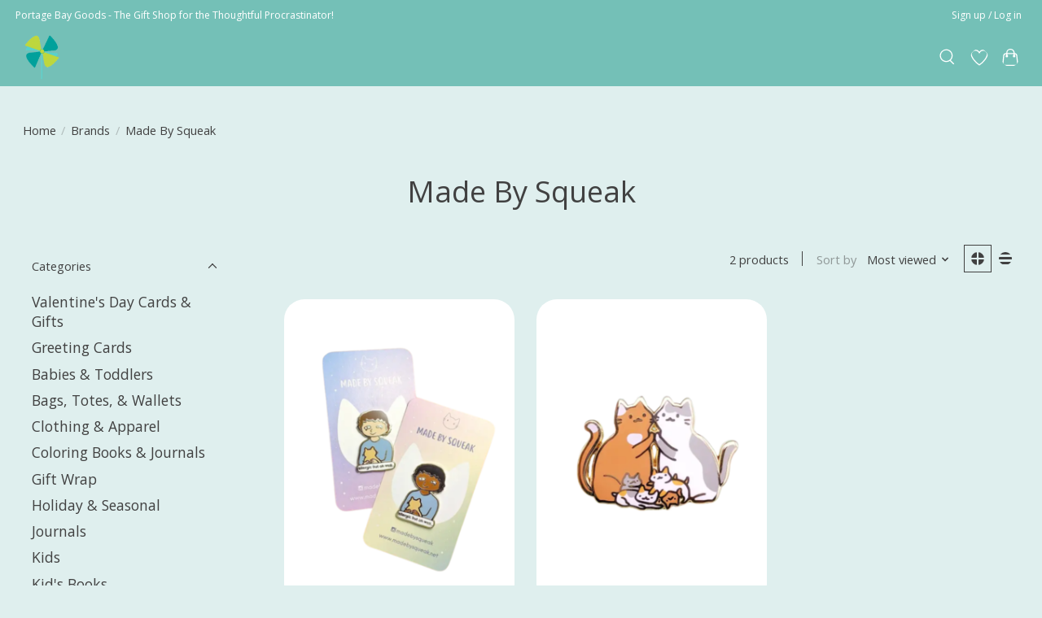

--- FILE ---
content_type: text/html;charset=utf-8
request_url: https://www.portagebaygoods.com/brands/made-by-squeak/
body_size: 13310
content:
<!DOCTYPE html>
<html lang="us">
  <head>
    <meta charset="utf-8"/>
<!-- [START] 'blocks/head.rain' -->
<!--

  (c) 2008-2026 Lightspeed Netherlands B.V.
  http://www.lightspeedhq.com
  Generated: 20-01-2026 @ 18:57:37

-->
<link rel="canonical" href="https://www.portagebaygoods.com/brands/made-by-squeak/"/>
<link rel="alternate" href="https://www.portagebaygoods.com/index.rss" type="application/rss+xml" title="New products"/>
<meta name="robots" content="noodp,noydir"/>
<meta property="og:url" content="https://www.portagebaygoods.com/brands/made-by-squeak/?source=facebook"/>
<meta property="og:site_name" content="Portage Bay Goods"/>
<meta property="og:title" content="Made By Squeak"/>
<meta property="og:description" content="The gift shop for the thoughtful procrastinator! Local cards, gifts, art and lots more. Located in the heart of the Fremont neighborhood in Seattle."/>
<!--[if lt IE 9]>
<script src="https://cdn.shoplightspeed.com/assets/html5shiv.js?2025-02-20"></script>
<![endif]-->
<!-- [END] 'blocks/head.rain' -->
    
    
    <title>Made By Squeak - Portage Bay Goods</title>
    <meta name="description" content="The gift shop for the thoughtful procrastinator! Local cards, gifts, art and lots more. Located in the heart of the Fremont neighborhood in Seattle." />
    <meta name="keywords" content="Made, By, Squeak, greeting cards,  birthday cards, graduation cards, love cards, holiday cards, cards, candles, gifts, gift, wrapping paper, gift bags, bags, jewelry, earrings, necklaces, necklace, local artist, local artists, Sarah Day, Psychedelic" />
    <meta http-equiv="X-UA-Compatible" content="IE=edge">
    <meta name="viewport" content="width=device-width, initial-scale=1">
    <meta name="apple-mobile-web-app-capable" content="yes">
    <meta name="apple-mobile-web-app-status-bar-style" content="black">
    
    <script>document.getElementsByTagName("html")[0].className += " js";</script>

    <link rel="shortcut icon" href="https://cdn.shoplightspeed.com/shops/605564/themes/18566/v/940574/assets/favicon.png?20240404223331" type="image/x-icon" />
    <link href='//fonts.googleapis.com/css?family=Open%20Sans:400,300,600&display=swap' rel='stylesheet' type='text/css'>
    <link href='//fonts.googleapis.com/css?family=Open%20Sans:400,300,600&display=swap' rel='stylesheet' type='text/css'>
    <link rel="stylesheet" href="https://cdn.shoplightspeed.com/assets/gui-2-0.css?2025-02-20" />
    <link rel="stylesheet" href="https://cdn.shoplightspeed.com/assets/gui-responsive-2-0.css?2025-02-20" />
    <link id="lightspeedframe" rel="stylesheet" href="https://cdn.shoplightspeed.com/shops/605564/themes/18566/assets/style.css?20251209041318" />
    <!-- browsers not supporting CSS variables -->
    <script>
      if(!('CSS' in window) || !CSS.supports('color', 'var(--color-var)')) {var cfStyle = document.getElementById('lightspeedframe');if(cfStyle) {var href = cfStyle.getAttribute('href');href = href.replace('style.css', 'style-fallback.css');cfStyle.setAttribute('href', href);}}
    </script>
    <link rel="stylesheet" href="https://cdn.shoplightspeed.com/shops/605564/themes/18566/assets/settings.css?20251209041318" />
    <link rel="stylesheet" href="https://cdn.shoplightspeed.com/shops/605564/themes/18566/assets/custom.css?20251209041318" />

    <script src="https://cdn.shoplightspeed.com/assets/jquery-1-9-1.js?2025-02-20"></script>
    <script src="https://cdn.shoplightspeed.com/assets/jquery-ui-1-10-1.js?2025-02-20"></script>

  </head>
  <body>
    
          <header class="main-header main-header--mobile js-main-header position-relative">
  <div class="main-header__top-section">
    <div class="main-header__nav-grid justify-between@md container max-width-lg text-xs padding-y-xxs">
      <div>Portage Bay Goods - The Gift Shop for the Thoughtful Procrastinator!</div>
      <ul class="main-header__list flex-grow flex-basis-0 justify-end@md display@md">        
                
                        <li class="main-header__item"><a href="https://www.portagebaygoods.com/account/" class="main-header__link" title="My account">Sign up / Log in</a></li>
      </ul>
    </div>
  </div>
  <div class="main-header__mobile-content container max-width-lg">
          <a href="https://www.portagebaygoods.com/" class="main-header__logo" title="Portage Bay Goods Gift Store">
        <img src="https://cdn.shoplightspeed.com/shops/605564/themes/18566/v/940578/assets/logo.png?20240404224500" alt="Portage Bay Goods Gift Store">
              </a>
        
    <div class="flex items-center">
            <a href="https://www.portagebaygoods.com/account/wishlist/" class="main-header__mobile-btn js-tab-focus">
        <svg class="icon" viewBox="0 0 24 25" fill="none"><title>Go to wishlist</title><path d="M11.3785 4.50387L12 5.42378L12.6215 4.50387C13.6598 2.96698 15.4376 1.94995 17.4545 1.94995C20.65 1.94995 23.232 4.49701 23.25 7.6084C23.2496 8.53335 22.927 9.71432 22.3056 11.056C21.689 12.3875 20.8022 13.8258 19.7333 15.249C17.6019 18.0872 14.7978 20.798 12.0932 22.4477L12 22.488L11.9068 22.4477C9.20215 20.798 6.3981 18.0872 4.26667 15.249C3.1978 13.8258 2.31101 12.3875 1.69437 11.056C1.07303 9.71436 0.750466 8.53342 0.75 7.60848C0.767924 4.49706 3.34993 1.94995 6.54545 1.94995C8.56242 1.94995 10.3402 2.96698 11.3785 4.50387Z" stroke="currentColor" stroke-width="1.5" fill="none"/></svg>
        <span class="sr-only">Wish List</span>
      </a>
            <button class="reset main-header__mobile-btn js-tab-focus" aria-controls="cartDrawer">
        <svg class="icon" viewBox="0 0 24 25" fill="none"><title>Toggle cart</title><path d="M2.90171 9.65153C3.0797 8.00106 4.47293 6.75 6.13297 6.75H17.867C19.527 6.75 20.9203 8.00105 21.0982 9.65153L22.1767 19.6515C22.3839 21.5732 20.8783 23.25 18.9454 23.25H5.05454C3.1217 23.25 1.61603 21.5732 1.82328 19.6515L2.90171 9.65153Z" stroke="currentColor" stroke-width="1.5" fill="none"/>
        <path d="M7.19995 9.6001V5.7001C7.19995 2.88345 9.4833 0.600098 12.3 0.600098C15.1166 0.600098 17.4 2.88345 17.4 5.7001V9.6001" stroke="currentColor" stroke-width="1.5" fill="none"/>
        <circle cx="7.19996" cy="10.2001" r="1.8" fill="currentColor"/>
        <ellipse cx="17.4" cy="10.2001" rx="1.8" ry="1.8" fill="currentColor"/></svg>
        <span class="sr-only">Cart</span>
              </button>

      <button class="reset anim-menu-btn js-anim-menu-btn main-header__nav-control js-tab-focus" aria-label="Toggle menu">
        <i class="anim-menu-btn__icon anim-menu-btn__icon--close" aria-hidden="true"></i>
      </button>
    </div>
  </div>

  <div class="main-header__nav" role="navigation">
    <div class="main-header__nav-grid justify-between@md container max-width-lg">
      <div class="main-header__nav-logo-wrapper flex-shrink-0">
        
                  <a href="https://www.portagebaygoods.com/" class="main-header__logo" title="Portage Bay Goods Gift Store">
            <img src="https://cdn.shoplightspeed.com/shops/605564/themes/18566/v/940578/assets/logo.png?20240404224500" alt="Portage Bay Goods Gift Store">
                      </a>
              </div>
      
      <form action="https://www.portagebaygoods.com/search/" method="get" role="search" class="padding-y-md hide@md">
        <label class="sr-only" for="searchInputMobile">Search</label>
        <input class="header-v3__nav-form-control form-control width-100%" value="" autocomplete="off" type="search" name="q" id="searchInputMobile" placeholder="Search...">
      </form>
<!--
      <ul class="main-header__list flex-grow flex-basis-0 flex-wrap justify-center@md">
        
        
                <li class="main-header__item js-main-nav__item">
          <a class="main-header__link js-main-nav__control" href="https://www.portagebaygoods.com/valentines-day-cards-gifts/">
            <span>Valentine&#039;s Day Cards &amp; Gifts</span>            <svg class="main-header__dropdown-icon icon" viewBox="0 0 16 16"><polygon fill="currentColor" points="8,11.4 2.6,6 4,4.6 8,8.6 12,4.6 13.4,6 "></polygon></svg>                        <i class="main-header__arrow-icon" aria-hidden="true">
              <svg class="icon" viewBox="0 0 16 16">
                <g class="icon__group" fill="none" stroke="currentColor" stroke-linecap="square" stroke-miterlimit="10" stroke-width="2">
                  <path d="M2 2l12 12" />
                  <path d="M14 2L2 14" />
                </g>
              </svg>
            </i>
                        
          </a>
                    <ul class="main-header__dropdown">
            <li class="main-header__dropdown-item"><a href="https://www.portagebaygoods.com/valentines-day-cards-gifts/" class="main-header__dropdown-link hide@md">All Valentine&#039;s Day Cards &amp; Gifts</a></li>
                        <li class="main-header__dropdown-item">
              <a class="main-header__dropdown-link" href="https://www.portagebaygoods.com/valentines-day-cards-gifts/valentines-day-cards/">
                Valentine&#039;s Day Cards
                                              </a>

                          </li>
                        <li class="main-header__dropdown-item">
              <a class="main-header__dropdown-link" href="https://www.portagebaygoods.com/valentines-day-cards-gifts/valentines-day-gifts/">
                Valentine&#039;s Day Gifts
                                              </a>

                          </li>
                      </ul>
                  </li>
                <li class="main-header__item js-main-nav__item">
          <a class="main-header__link js-main-nav__control" href="https://www.portagebaygoods.com/greeting-cards/">
            <span>Greeting Cards</span>            <svg class="main-header__dropdown-icon icon" viewBox="0 0 16 16"><polygon fill="currentColor" points="8,11.4 2.6,6 4,4.6 8,8.6 12,4.6 13.4,6 "></polygon></svg>                        <i class="main-header__arrow-icon" aria-hidden="true">
              <svg class="icon" viewBox="0 0 16 16">
                <g class="icon__group" fill="none" stroke="currentColor" stroke-linecap="square" stroke-miterlimit="10" stroke-width="2">
                  <path d="M2 2l12 12" />
                  <path d="M14 2L2 14" />
                </g>
              </svg>
            </i>
                        
          </a>
                    <ul class="main-header__dropdown">
            <li class="main-header__dropdown-item"><a href="https://www.portagebaygoods.com/greeting-cards/" class="main-header__dropdown-link hide@md">All Greeting Cards</a></li>
                        <li class="main-header__dropdown-item">
              <a class="main-header__dropdown-link" href="https://www.portagebaygoods.com/greeting-cards/boxed-notes/">
                Boxed Notes
                                              </a>

                          </li>
                        <li class="main-header__dropdown-item">
              <a class="main-header__dropdown-link" href="https://www.portagebaygoods.com/greeting-cards/anniversary-cards/">
                Anniversary Cards
                                              </a>

                          </li>
                        <li class="main-header__dropdown-item">
              <a class="main-header__dropdown-link" href="https://www.portagebaygoods.com/greeting-cards/bar-bat-mitzvah-cards/">
                Bar &amp; Bat Mitzvah Cards
                                              </a>

                          </li>
                        <li class="main-header__dropdown-item">
              <a class="main-header__dropdown-link" href="https://www.portagebaygoods.com/greeting-cards/birthday-cards/">
                Birthday Cards
                                              </a>

                          </li>
                        <li class="main-header__dropdown-item">
              <a class="main-header__dropdown-link" href="https://www.portagebaygoods.com/greeting-cards/congratulations-cards/">
                Congratulations Cards
                                              </a>

                          </li>
                        <li class="main-header__dropdown-item">
              <a class="main-header__dropdown-link" href="https://www.portagebaygoods.com/greeting-cards/divorce-breakup-cards/">
                Divorce &amp; Breakup Cards
                                              </a>

                          </li>
                        <li class="main-header__dropdown-item">
              <a class="main-header__dropdown-link" href="https://www.portagebaygoods.com/greeting-cards/encouragement-cards/">
                Encouragement Cards
                                              </a>

                          </li>
                        <li class="main-header__dropdown-item">
              <a class="main-header__dropdown-link" href="https://www.portagebaygoods.com/greeting-cards/get-well-soon-cards/">
                Get Well Soon Cards
                                              </a>

                          </li>
                        <li class="main-header__dropdown-item">
              <a class="main-header__dropdown-link" href="https://www.portagebaygoods.com/greeting-cards/goodbye-retirement-cards/">
                Goodbye &amp; Retirement Cards
                                              </a>

                          </li>
                        <li class="main-header__dropdown-item">
              <a class="main-header__dropdown-link" href="https://www.portagebaygoods.com/greeting-cards/graduation-cards/">
                Graduation Cards
                                              </a>

                          </li>
                        <li class="main-header__dropdown-item">
              <a class="main-header__dropdown-link" href="https://www.portagebaygoods.com/greeting-cards/halloween-cards/">
                Halloween Cards
                                              </a>

                          </li>
                        <li class="main-header__dropdown-item">
              <a class="main-header__dropdown-link" href="https://www.portagebaygoods.com/greeting-cards/local-artist-seattle-cards/">
                Local Artist &amp; Seattle Cards
                                              </a>

                          </li>
                        <li class="main-header__dropdown-item">
              <a class="main-header__dropdown-link" href="https://www.portagebaygoods.com/greeting-cards/love-friendship-cards/">
                Love &amp; Friendship Cards
                                              </a>

                          </li>
                        <li class="main-header__dropdown-item">
              <a class="main-header__dropdown-link" href="https://www.portagebaygoods.com/greeting-cards/mini-enclosure-cards/">
                Mini Enclosure Cards
                                              </a>

                          </li>
                        <li class="main-header__dropdown-item">
              <a class="main-header__dropdown-link" href="https://www.portagebaygoods.com/greeting-cards/miss-you-cards/">
                Miss You Cards
                                              </a>

                          </li>
                        <li class="main-header__dropdown-item">
              <a class="main-header__dropdown-link" href="https://www.portagebaygoods.com/greeting-cards/new-baby-cards/">
                New Baby Cards
                                              </a>

                          </li>
                        <li class="main-header__dropdown-item">
              <a class="main-header__dropdown-link" href="https://www.portagebaygoods.com/greeting-cards/new-home-cards/">
                New Home Cards
                                              </a>

                          </li>
                        <li class="main-header__dropdown-item">
              <a class="main-header__dropdown-link" href="https://www.portagebaygoods.com/greeting-cards/pride-cards/">
                Pride Cards
                                              </a>

                          </li>
                        <li class="main-header__dropdown-item">
              <a class="main-header__dropdown-link" href="https://www.portagebaygoods.com/greeting-cards/sympathy-cards/">
                Sympathy Cards
                                              </a>

                          </li>
                        <li class="main-header__dropdown-item">
              <a class="main-header__dropdown-link" href="https://www.portagebaygoods.com/greeting-cards/teacher-appreciation-cards/">
                Teacher Appreciation Cards
                                              </a>

                          </li>
                        <li class="main-header__dropdown-item">
              <a class="main-header__dropdown-link" href="https://www.portagebaygoods.com/greeting-cards/thank-you-cards/">
                Thank You Cards
                                              </a>

                          </li>
                        <li class="main-header__dropdown-item">
              <a class="main-header__dropdown-link" href="https://www.portagebaygoods.com/greeting-cards/wedding-engagement-cards/">
                Wedding &amp; Engagement Cards
                                              </a>

                          </li>
                      </ul>
                  </li>
                <li class="main-header__item js-main-nav__item">
          <a class="main-header__link js-main-nav__control" href="https://www.portagebaygoods.com/babies-toddlers/">
            <span>Babies &amp; Toddlers</span>            <svg class="main-header__dropdown-icon icon" viewBox="0 0 16 16"><polygon fill="currentColor" points="8,11.4 2.6,6 4,4.6 8,8.6 12,4.6 13.4,6 "></polygon></svg>                        <i class="main-header__arrow-icon" aria-hidden="true">
              <svg class="icon" viewBox="0 0 16 16">
                <g class="icon__group" fill="none" stroke="currentColor" stroke-linecap="square" stroke-miterlimit="10" stroke-width="2">
                  <path d="M2 2l12 12" />
                  <path d="M14 2L2 14" />
                </g>
              </svg>
            </i>
                        
          </a>
                    <ul class="main-header__dropdown">
            <li class="main-header__dropdown-item"><a href="https://www.portagebaygoods.com/babies-toddlers/" class="main-header__dropdown-link hide@md">All Babies &amp; Toddlers</a></li>
                        <li class="main-header__dropdown-item">
              <a class="main-header__dropdown-link" href="https://www.portagebaygoods.com/babies-toddlers/baby-socks/">
                Baby Socks
                                              </a>

                          </li>
                        <li class="main-header__dropdown-item">
              <a class="main-header__dropdown-link" href="https://www.portagebaygoods.com/babies-toddlers/onesies/">
                Onesies
                                              </a>

                          </li>
                        <li class="main-header__dropdown-item">
              <a class="main-header__dropdown-link" href="https://www.portagebaygoods.com/babies-toddlers/teethers-and-stuffies/">
                Teethers and Stuffies
                                              </a>

                          </li>
                        <li class="main-header__dropdown-item">
              <a class="main-header__dropdown-link" href="https://www.portagebaygoods.com/babies-toddlers/eating-time/">
                Eating Time
                                              </a>

                          </li>
                        <li class="main-header__dropdown-item">
              <a class="main-header__dropdown-link" href="https://www.portagebaygoods.com/babies-toddlers/bath-time/">
                Bath Time
                                              </a>

                          </li>
                        <li class="main-header__dropdown-item">
              <a class="main-header__dropdown-link" href="https://www.portagebaygoods.com/babies-toddlers/rattles-and-shakers/">
                Rattles and Shakers
                                              </a>

                          </li>
                      </ul>
                  </li>
                <li class="main-header__item js-main-nav__item">
          <a class="main-header__link js-main-nav__control" href="https://www.portagebaygoods.com/bags-totes-wallets/">
            <span>Bags, Totes, &amp; Wallets</span>            <svg class="main-header__dropdown-icon icon" viewBox="0 0 16 16"><polygon fill="currentColor" points="8,11.4 2.6,6 4,4.6 8,8.6 12,4.6 13.4,6 "></polygon></svg>                        <i class="main-header__arrow-icon" aria-hidden="true">
              <svg class="icon" viewBox="0 0 16 16">
                <g class="icon__group" fill="none" stroke="currentColor" stroke-linecap="square" stroke-miterlimit="10" stroke-width="2">
                  <path d="M2 2l12 12" />
                  <path d="M14 2L2 14" />
                </g>
              </svg>
            </i>
                        
          </a>
                    <ul class="main-header__dropdown">
            <li class="main-header__dropdown-item"><a href="https://www.portagebaygoods.com/bags-totes-wallets/" class="main-header__dropdown-link hide@md">All Bags, Totes, &amp; Wallets</a></li>
                        <li class="main-header__dropdown-item">
              <a class="main-header__dropdown-link" href="https://www.portagebaygoods.com/bags-totes-wallets/tote-bags/">
                Tote Bags
                                              </a>

                          </li>
                        <li class="main-header__dropdown-item">
              <a class="main-header__dropdown-link" href="https://www.portagebaygoods.com/bags-totes-wallets/coin-purses/">
                Coin Purses
                                              </a>

                          </li>
                      </ul>
                  </li>
                <li class="main-header__item js-main-nav__item">
          <a class="main-header__link js-main-nav__control" href="https://www.portagebaygoods.com/clothing-apparel/">
            <span>Clothing &amp; Apparel</span>            <svg class="main-header__dropdown-icon icon" viewBox="0 0 16 16"><polygon fill="currentColor" points="8,11.4 2.6,6 4,4.6 8,8.6 12,4.6 13.4,6 "></polygon></svg>                        <i class="main-header__arrow-icon" aria-hidden="true">
              <svg class="icon" viewBox="0 0 16 16">
                <g class="icon__group" fill="none" stroke="currentColor" stroke-linecap="square" stroke-miterlimit="10" stroke-width="2">
                  <path d="M2 2l12 12" />
                  <path d="M14 2L2 14" />
                </g>
              </svg>
            </i>
                        
          </a>
                    <ul class="main-header__dropdown">
            <li class="main-header__dropdown-item"><a href="https://www.portagebaygoods.com/clothing-apparel/" class="main-header__dropdown-link hide@md">All Clothing &amp; Apparel</a></li>
                        <li class="main-header__dropdown-item">
              <a class="main-header__dropdown-link" href="https://www.portagebaygoods.com/clothing-apparel/adult-tees/">
                Adult Tees
                                              </a>

                          </li>
                        <li class="main-header__dropdown-item">
              <a class="main-header__dropdown-link" href="https://www.portagebaygoods.com/clothing-apparel/hats/">
                Hats
                                              </a>

                          </li>
                        <li class="main-header__dropdown-item">
              <a class="main-header__dropdown-link" href="https://www.portagebaygoods.com/clothing-apparel/kids-tees/">
                Kid&#039;s Tees
                                              </a>

                          </li>
                        <li class="main-header__dropdown-item">
              <a class="main-header__dropdown-link" href="https://www.portagebaygoods.com/clothing-apparel/scarves-gloves/">
                Scarves &amp; Gloves
                                              </a>

                          </li>
                        <li class="main-header__dropdown-item">
              <a class="main-header__dropdown-link" href="https://www.portagebaygoods.com/clothing-apparel/womens-socks/">
                Women&#039;s Socks
                                              </a>

                          </li>
                        <li class="main-header__dropdown-item">
              <a class="main-header__dropdown-link" href="https://www.portagebaygoods.com/clothing-apparel/mens-socks/">
                Men&#039;s Socks
                                              </a>

                          </li>
                      </ul>
                  </li>
                <li class="main-header__item js-main-nav__item">
          <a class="main-header__link js-main-nav__control" href="https://www.portagebaygoods.com/coloring-books-journals/">
            <span>Coloring Books &amp; Journals</span>            <svg class="main-header__dropdown-icon icon" viewBox="0 0 16 16"><polygon fill="currentColor" points="8,11.4 2.6,6 4,4.6 8,8.6 12,4.6 13.4,6 "></polygon></svg>                        <i class="main-header__arrow-icon" aria-hidden="true">
              <svg class="icon" viewBox="0 0 16 16">
                <g class="icon__group" fill="none" stroke="currentColor" stroke-linecap="square" stroke-miterlimit="10" stroke-width="2">
                  <path d="M2 2l12 12" />
                  <path d="M14 2L2 14" />
                </g>
              </svg>
            </i>
                        
          </a>
                    <ul class="main-header__dropdown">
            <li class="main-header__dropdown-item"><a href="https://www.portagebaygoods.com/coloring-books-journals/" class="main-header__dropdown-link hide@md">All Coloring Books &amp; Journals</a></li>
                        <li class="main-header__dropdown-item">
              <a class="main-header__dropdown-link" href="https://www.portagebaygoods.com/coloring-books-journals/adult-coloring-books/">
                Adult Coloring Books
                                              </a>

                          </li>
                        <li class="main-header__dropdown-item">
              <a class="main-header__dropdown-link" href="https://www.portagebaygoods.com/coloring-books-journals/journals/">
                Journals
                                              </a>

                          </li>
                        <li class="main-header__dropdown-item">
              <a class="main-header__dropdown-link" href="https://www.portagebaygoods.com/coloring-books-journals/guided-journals/">
                Guided Journals
                                              </a>

                          </li>
                      </ul>
                  </li>
                <li class="main-header__item js-main-nav__item">
          <a class="main-header__link js-main-nav__control" href="https://www.portagebaygoods.com/gift-wrap/">
            <span>Gift Wrap</span>            <svg class="main-header__dropdown-icon icon" viewBox="0 0 16 16"><polygon fill="currentColor" points="8,11.4 2.6,6 4,4.6 8,8.6 12,4.6 13.4,6 "></polygon></svg>                        <i class="main-header__arrow-icon" aria-hidden="true">
              <svg class="icon" viewBox="0 0 16 16">
                <g class="icon__group" fill="none" stroke="currentColor" stroke-linecap="square" stroke-miterlimit="10" stroke-width="2">
                  <path d="M2 2l12 12" />
                  <path d="M14 2L2 14" />
                </g>
              </svg>
            </i>
                        
          </a>
                    <ul class="main-header__dropdown">
            <li class="main-header__dropdown-item"><a href="https://www.portagebaygoods.com/gift-wrap/" class="main-header__dropdown-link hide@md">All Gift Wrap</a></li>
                        <li class="main-header__dropdown-item">
              <a class="main-header__dropdown-link" href="https://www.portagebaygoods.com/gift-wrap/gift-bags/">
                Gift Bags
                                              </a>

                          </li>
                        <li class="main-header__dropdown-item">
              <a class="main-header__dropdown-link" href="https://www.portagebaygoods.com/gift-wrap/tissue-paper-labels-ribbon/">
                Tissue Paper, Labels, &amp; Ribbon
                                              </a>

                          </li>
                      </ul>
                  </li>
                <li class="main-header__item js-main-nav__item">
          <a class="main-header__link js-main-nav__control" href="https://www.portagebaygoods.com/holiday-seasonal/">
            <span>Holiday &amp; Seasonal</span>            <svg class="main-header__dropdown-icon icon" viewBox="0 0 16 16"><polygon fill="currentColor" points="8,11.4 2.6,6 4,4.6 8,8.6 12,4.6 13.4,6 "></polygon></svg>                        <i class="main-header__arrow-icon" aria-hidden="true">
              <svg class="icon" viewBox="0 0 16 16">
                <g class="icon__group" fill="none" stroke="currentColor" stroke-linecap="square" stroke-miterlimit="10" stroke-width="2">
                  <path d="M2 2l12 12" />
                  <path d="M14 2L2 14" />
                </g>
              </svg>
            </i>
                        
          </a>
                    <ul class="main-header__dropdown">
            <li class="main-header__dropdown-item"><a href="https://www.portagebaygoods.com/holiday-seasonal/" class="main-header__dropdown-link hide@md">All Holiday &amp; Seasonal</a></li>
                        <li class="main-header__dropdown-item">
              <a class="main-header__dropdown-link" href="https://www.portagebaygoods.com/holiday-seasonal/boxed-holiday-cards/">
                Boxed Holiday Cards
                                              </a>

                          </li>
                        <li class="main-header__dropdown-item">
              <a class="main-header__dropdown-link" href="https://www.portagebaygoods.com/holiday-seasonal/christmas-seasons-greetings-cards/">
                Christmas &amp; Season&#039;s Greetings Cards
                                              </a>

                          </li>
                        <li class="main-header__dropdown-item">
              <a class="main-header__dropdown-link" href="https://www.portagebaygoods.com/holiday-seasonal/hanukkah-cards/">
                Hanukkah Cards
                                              </a>

                          </li>
                        <li class="main-header__dropdown-item">
              <a class="main-header__dropdown-link" href="https://www.portagebaygoods.com/holiday-seasonal/holiday-ornaments-home-goods-and-gifts/">
                Holiday Ornaments, Home Goods, and Gifts
                                              </a>

                          </li>
                        <li class="main-header__dropdown-item">
              <a class="main-header__dropdown-link" href="https://www.portagebaygoods.com/holiday-seasonal/holiday-gift-wrap/">
                Holiday Gift Wrap
                                              </a>

                          </li>
                        <li class="main-header__dropdown-item">
              <a class="main-header__dropdown-link" href="https://www.portagebaygoods.com/holiday-seasonal/holiday-kids-books/">
                Holiday Kids Books
                                              </a>

                          </li>
                        <li class="main-header__dropdown-item">
              <a class="main-header__dropdown-link" href="https://www.portagebaygoods.com/holiday-seasonal/thanksgiving-cards/">
                Thanksgiving Cards
                                              </a>

                          </li>
                        <li class="main-header__dropdown-item">
              <a class="main-header__dropdown-link" href="https://www.portagebaygoods.com/holiday-seasonal/new-years-cards/">
                New Years Cards
                                              </a>

                          </li>
                        <li class="main-header__dropdown-item">
              <a class="main-header__dropdown-link" href="https://www.portagebaygoods.com/holiday-seasonal/stocking-stuffers/">
                Stocking Stuffers
                                              </a>

                          </li>
                      </ul>
                  </li>
                <li class="main-header__item">
          <a class="main-header__link" href="https://www.portagebaygoods.com/journals/">
            Journals                                    
          </a>
                  </li>
                <li class="main-header__item js-main-nav__item">
          <a class="main-header__link js-main-nav__control" href="https://www.portagebaygoods.com/kids/">
            <span>Kids</span>            <svg class="main-header__dropdown-icon icon" viewBox="0 0 16 16"><polygon fill="currentColor" points="8,11.4 2.6,6 4,4.6 8,8.6 12,4.6 13.4,6 "></polygon></svg>                        <i class="main-header__arrow-icon" aria-hidden="true">
              <svg class="icon" viewBox="0 0 16 16">
                <g class="icon__group" fill="none" stroke="currentColor" stroke-linecap="square" stroke-miterlimit="10" stroke-width="2">
                  <path d="M2 2l12 12" />
                  <path d="M14 2L2 14" />
                </g>
              </svg>
            </i>
                        
          </a>
                    <ul class="main-header__dropdown">
            <li class="main-header__dropdown-item"><a href="https://www.portagebaygoods.com/kids/" class="main-header__dropdown-link hide@md">All Kids</a></li>
                        <li class="main-header__dropdown-item">
              <a class="main-header__dropdown-link" href="https://www.portagebaygoods.com/kids/arts-crafts/">
                Arts &amp; Crafts
                                              </a>

                          </li>
                        <li class="main-header__dropdown-item">
              <a class="main-header__dropdown-link" href="https://www.portagebaygoods.com/kids/kids-games/">
                Kid&#039;s Games
                                              </a>

                          </li>
                        <li class="main-header__dropdown-item">
              <a class="main-header__dropdown-link" href="https://www.portagebaygoods.com/kids/kids-tees-apparel/">
                Kid&#039;s Tees &amp; Apparel
                                              </a>

                          </li>
                        <li class="main-header__dropdown-item">
              <a class="main-header__dropdown-link" href="https://www.portagebaygoods.com/kids/plus-plus-tubes/">
                Plus Plus Tubes
                                              </a>

                          </li>
                        <li class="main-header__dropdown-item">
              <a class="main-header__dropdown-link" href="https://www.portagebaygoods.com/kids/toys-stuffed-animals/">
                Toys &amp; Stuffed Animals
                                              </a>

                          </li>
                        <li class="main-header__dropdown-item">
              <a class="main-header__dropdown-link" href="https://www.portagebaygoods.com/kids/kid-dough/">
                Kid Dough
                                              </a>

                          </li>
                        <li class="main-header__dropdown-item">
              <a class="main-header__dropdown-link" href="https://www.portagebaygoods.com/kids/temporary-tattoos/">
                Temporary Tattoos
                                              </a>

                          </li>
                      </ul>
                  </li>
                <li class="main-header__item">
          <a class="main-header__link" href="https://www.portagebaygoods.com/kids-books/">
            Kid&#039;s Books                                    
          </a>
                  </li>
                <li class="main-header__item js-main-nav__item">
          <a class="main-header__link js-main-nav__control" href="https://www.portagebaygoods.com/kitchen-home-goods/">
            <span>Kitchen &amp; Home Goods</span>            <svg class="main-header__dropdown-icon icon" viewBox="0 0 16 16"><polygon fill="currentColor" points="8,11.4 2.6,6 4,4.6 8,8.6 12,4.6 13.4,6 "></polygon></svg>                        <i class="main-header__arrow-icon" aria-hidden="true">
              <svg class="icon" viewBox="0 0 16 16">
                <g class="icon__group" fill="none" stroke="currentColor" stroke-linecap="square" stroke-miterlimit="10" stroke-width="2">
                  <path d="M2 2l12 12" />
                  <path d="M14 2L2 14" />
                </g>
              </svg>
            </i>
                        
          </a>
                    <ul class="main-header__dropdown">
            <li class="main-header__dropdown-item"><a href="https://www.portagebaygoods.com/kitchen-home-goods/" class="main-header__dropdown-link hide@md">All Kitchen &amp; Home Goods</a></li>
                        <li class="main-header__dropdown-item js-main-nav__item position-relative">
              <a class="main-header__dropdown-link js-main-nav__control flex justify-between " href="https://www.portagebaygoods.com/kitchen-home-goods/bar-kitchen/">
                Bar &amp; Kitchen
                <svg class="dropdown__desktop-icon icon" aria-hidden="true" viewBox="0 0 12 12"><polyline stroke-width="1" stroke="currentColor" fill="none" stroke-linecap="round" stroke-linejoin="round" points="3.5 0.5 9.5 6 3.5 11.5"></polyline></svg>                                <i class="main-header__arrow-icon" aria-hidden="true">
                  <svg class="icon" viewBox="0 0 16 16">
                    <g class="icon__group" fill="none" stroke="currentColor" stroke-linecap="square" stroke-miterlimit="10" stroke-width="2">
                      <path d="M2 2l12 12" />
                      <path d="M14 2L2 14" />
                    </g>
                  </svg>
                </i>
                              </a>

                            <ul class="main-header__dropdown">
                <li><a href="https://www.portagebaygoods.com/kitchen-home-goods/bar-kitchen/" class="main-header__dropdown-link hide@md">All Bar &amp; Kitchen</a></li>
                                <li><a class="main-header__dropdown-link" href="https://www.portagebaygoods.com/kitchen-home-goods/bar-kitchen/oven-mitts/">Oven Mitts</a></li>
                                <li><a class="main-header__dropdown-link" href="https://www.portagebaygoods.com/kitchen-home-goods/bar-kitchen/kitchen-towels/">Kitchen Towels</a></li>
                              </ul>
                          </li>
                        <li class="main-header__dropdown-item">
              <a class="main-header__dropdown-link" href="https://www.portagebaygoods.com/kitchen-home-goods/candles/">
                Candles
                                              </a>

                          </li>
                        <li class="main-header__dropdown-item">
              <a class="main-header__dropdown-link" href="https://www.portagebaygoods.com/kitchen-home-goods/home-goods/">
                Home Goods
                                              </a>

                          </li>
                      </ul>
                  </li>
                <li class="main-header__item js-main-nav__item">
          <a class="main-header__link js-main-nav__control" href="https://www.portagebaygoods.com/magnets-stickers-patches/">
            <span>Magnets, Stickers &amp; Patches</span>            <svg class="main-header__dropdown-icon icon" viewBox="0 0 16 16"><polygon fill="currentColor" points="8,11.4 2.6,6 4,4.6 8,8.6 12,4.6 13.4,6 "></polygon></svg>                        <i class="main-header__arrow-icon" aria-hidden="true">
              <svg class="icon" viewBox="0 0 16 16">
                <g class="icon__group" fill="none" stroke="currentColor" stroke-linecap="square" stroke-miterlimit="10" stroke-width="2">
                  <path d="M2 2l12 12" />
                  <path d="M14 2L2 14" />
                </g>
              </svg>
            </i>
                        
          </a>
                    <ul class="main-header__dropdown">
            <li class="main-header__dropdown-item"><a href="https://www.portagebaygoods.com/magnets-stickers-patches/" class="main-header__dropdown-link hide@md">All Magnets, Stickers &amp; Patches</a></li>
                        <li class="main-header__dropdown-item">
              <a class="main-header__dropdown-link" href="https://www.portagebaygoods.com/magnets-stickers-patches/magnets/">
                Magnets
                                              </a>

                          </li>
                        <li class="main-header__dropdown-item">
              <a class="main-header__dropdown-link" href="https://www.portagebaygoods.com/magnets-stickers-patches/patches/">
                Patches
                                              </a>

                          </li>
                        <li class="main-header__dropdown-item">
              <a class="main-header__dropdown-link" href="https://www.portagebaygoods.com/magnets-stickers-patches/stickers/">
                Stickers
                                              </a>

                          </li>
                        <li class="main-header__dropdown-item">
              <a class="main-header__dropdown-link" href="https://www.portagebaygoods.com/magnets-stickers-patches/sticker-sheets-packs/">
                Sticker Sheets &amp; Packs
                                              </a>

                          </li>
                      </ul>
                  </li>
                <li class="main-header__item">
          <a class="main-header__link" href="https://www.portagebaygoods.com/not-kids-books/">
            Not Kid&#039;s Books                                    
          </a>
                  </li>
                <li class="main-header__item js-main-nav__item">
          <a class="main-header__link js-main-nav__control" href="https://www.portagebaygoods.com/novelty/">
            <span>Novelty</span>            <svg class="main-header__dropdown-icon icon" viewBox="0 0 16 16"><polygon fill="currentColor" points="8,11.4 2.6,6 4,4.6 8,8.6 12,4.6 13.4,6 "></polygon></svg>                        <i class="main-header__arrow-icon" aria-hidden="true">
              <svg class="icon" viewBox="0 0 16 16">
                <g class="icon__group" fill="none" stroke="currentColor" stroke-linecap="square" stroke-miterlimit="10" stroke-width="2">
                  <path d="M2 2l12 12" />
                  <path d="M14 2L2 14" />
                </g>
              </svg>
            </i>
                        
          </a>
                    <ul class="main-header__dropdown">
            <li class="main-header__dropdown-item"><a href="https://www.portagebaygoods.com/novelty/" class="main-header__dropdown-link hide@md">All Novelty</a></li>
                        <li class="main-header__dropdown-item">
              <a class="main-header__dropdown-link" href="https://www.portagebaygoods.com/novelty/air-fresheners/">
                Air Fresheners
                                              </a>

                          </li>
                        <li class="main-header__dropdown-item">
              <a class="main-header__dropdown-link" href="https://www.portagebaygoods.com/novelty/rp-minis/">
                RP Mini&#039;s
                                              </a>

                          </li>
                        <li class="main-header__dropdown-item">
              <a class="main-header__dropdown-link" href="https://www.portagebaygoods.com/novelty/fake-ids/">
                Fake IDs
                                              </a>

                          </li>
                      </ul>
                  </li>
                <li class="main-header__item">
          <a class="main-header__link" href="https://www.portagebaygoods.com/party/">
            Party                                    
          </a>
                  </li>
                <li class="main-header__item js-main-nav__item">
          <a class="main-header__link js-main-nav__control" href="https://www.portagebaygoods.com/personal-care/">
            <span>Personal Care</span>            <svg class="main-header__dropdown-icon icon" viewBox="0 0 16 16"><polygon fill="currentColor" points="8,11.4 2.6,6 4,4.6 8,8.6 12,4.6 13.4,6 "></polygon></svg>                        <i class="main-header__arrow-icon" aria-hidden="true">
              <svg class="icon" viewBox="0 0 16 16">
                <g class="icon__group" fill="none" stroke="currentColor" stroke-linecap="square" stroke-miterlimit="10" stroke-width="2">
                  <path d="M2 2l12 12" />
                  <path d="M14 2L2 14" />
                </g>
              </svg>
            </i>
                        
          </a>
                    <ul class="main-header__dropdown">
            <li class="main-header__dropdown-item"><a href="https://www.portagebaygoods.com/personal-care/" class="main-header__dropdown-link hide@md">All Personal Care</a></li>
                        <li class="main-header__dropdown-item">
              <a class="main-header__dropdown-link" href="https://www.portagebaygoods.com/personal-care/lip-balm/">
                Lip Balm
                                              </a>

                          </li>
                        <li class="main-header__dropdown-item">
              <a class="main-header__dropdown-link" href="https://www.portagebaygoods.com/personal-care/shower-steamers/">
                Shower Steamers
                                              </a>

                          </li>
                      </ul>
                  </li>
                <li class="main-header__item">
          <a class="main-header__link" href="https://www.portagebaygoods.com/pets/">
            Pets                                    
          </a>
                  </li>
                <li class="main-header__item js-main-nav__item">
          <a class="main-header__link js-main-nav__control" href="https://www.portagebaygoods.com/pickleball/">
            <span>Pickleball</span>            <svg class="main-header__dropdown-icon icon" viewBox="0 0 16 16"><polygon fill="currentColor" points="8,11.4 2.6,6 4,4.6 8,8.6 12,4.6 13.4,6 "></polygon></svg>                        <i class="main-header__arrow-icon" aria-hidden="true">
              <svg class="icon" viewBox="0 0 16 16">
                <g class="icon__group" fill="none" stroke="currentColor" stroke-linecap="square" stroke-miterlimit="10" stroke-width="2">
                  <path d="M2 2l12 12" />
                  <path d="M14 2L2 14" />
                </g>
              </svg>
            </i>
                        
          </a>
                    <ul class="main-header__dropdown">
            <li class="main-header__dropdown-item"><a href="https://www.portagebaygoods.com/pickleball/" class="main-header__dropdown-link hide@md">All Pickleball</a></li>
                        <li class="main-header__dropdown-item">
              <a class="main-header__dropdown-link" href="https://www.portagebaygoods.com/pickleball/pickleball-cards/">
                Pickleball Cards
                                              </a>

                          </li>
                        <li class="main-header__dropdown-item">
              <a class="main-header__dropdown-link" href="https://www.portagebaygoods.com/pickleball/pickleball-gifts/">
                Pickleball Gifts
                                              </a>

                          </li>
                      </ul>
                  </li>
                <li class="main-header__item js-main-nav__item">
          <a class="main-header__link js-main-nav__control" href="https://www.portagebaygoods.com/pins-jewelry-accessories/">
            <span>Pins, Jewelry &amp; Accessories</span>            <svg class="main-header__dropdown-icon icon" viewBox="0 0 16 16"><polygon fill="currentColor" points="8,11.4 2.6,6 4,4.6 8,8.6 12,4.6 13.4,6 "></polygon></svg>                        <i class="main-header__arrow-icon" aria-hidden="true">
              <svg class="icon" viewBox="0 0 16 16">
                <g class="icon__group" fill="none" stroke="currentColor" stroke-linecap="square" stroke-miterlimit="10" stroke-width="2">
                  <path d="M2 2l12 12" />
                  <path d="M14 2L2 14" />
                </g>
              </svg>
            </i>
                        
          </a>
                    <ul class="main-header__dropdown">
            <li class="main-header__dropdown-item"><a href="https://www.portagebaygoods.com/pins-jewelry-accessories/" class="main-header__dropdown-link hide@md">All Pins, Jewelry &amp; Accessories</a></li>
                        <li class="main-header__dropdown-item">
              <a class="main-header__dropdown-link" href="https://www.portagebaygoods.com/pins-jewelry-accessories/pins/">
                Pins
                                              </a>

                          </li>
                        <li class="main-header__dropdown-item">
              <a class="main-header__dropdown-link" href="https://www.portagebaygoods.com/pins-jewelry-accessories/jewelry/">
                Jewelry
                                              </a>

                          </li>
                        <li class="main-header__dropdown-item">
              <a class="main-header__dropdown-link" href="https://www.portagebaygoods.com/pins-jewelry-accessories/accessories/">
                Accessories
                                              </a>

                          </li>
                        <li class="main-header__dropdown-item">
              <a class="main-header__dropdown-link" href="https://www.portagebaygoods.com/pins-jewelry-accessories/hair-claw-clips/">
                Hair &amp; Claw Clips
                                              </a>

                          </li>
                        <li class="main-header__dropdown-item">
              <a class="main-header__dropdown-link" href="https://www.portagebaygoods.com/pins-jewelry-accessories/keychains/">
                Keychains
                                              </a>

                          </li>
                        <li class="main-header__dropdown-item">
              <a class="main-header__dropdown-link" href="https://www.portagebaygoods.com/pins-jewelry-accessories/patches/">
                Patches
                                              </a>

                          </li>
                      </ul>
                  </li>
                <li class="main-header__item js-main-nav__item">
          <a class="main-header__link js-main-nav__control" href="https://www.portagebaygoods.com/pride/">
            <span>Pride</span>            <svg class="main-header__dropdown-icon icon" viewBox="0 0 16 16"><polygon fill="currentColor" points="8,11.4 2.6,6 4,4.6 8,8.6 12,4.6 13.4,6 "></polygon></svg>                        <i class="main-header__arrow-icon" aria-hidden="true">
              <svg class="icon" viewBox="0 0 16 16">
                <g class="icon__group" fill="none" stroke="currentColor" stroke-linecap="square" stroke-miterlimit="10" stroke-width="2">
                  <path d="M2 2l12 12" />
                  <path d="M14 2L2 14" />
                </g>
              </svg>
            </i>
                        
          </a>
                    <ul class="main-header__dropdown">
            <li class="main-header__dropdown-item"><a href="https://www.portagebaygoods.com/pride/" class="main-header__dropdown-link hide@md">All Pride</a></li>
                        <li class="main-header__dropdown-item">
              <a class="main-header__dropdown-link" href="https://www.portagebaygoods.com/pride/pride-cards/">
                Pride Cards
                                              </a>

                          </li>
                        <li class="main-header__dropdown-item">
              <a class="main-header__dropdown-link" href="https://www.portagebaygoods.com/pride/pride-gifts/">
                Pride Gifts
                                              </a>

                          </li>
                      </ul>
                  </li>
                <li class="main-header__item js-main-nav__item">
          <a class="main-header__link js-main-nav__control" href="https://www.portagebaygoods.com/puzzles-games/">
            <span>Puzzles &amp; Games</span>            <svg class="main-header__dropdown-icon icon" viewBox="0 0 16 16"><polygon fill="currentColor" points="8,11.4 2.6,6 4,4.6 8,8.6 12,4.6 13.4,6 "></polygon></svg>                        <i class="main-header__arrow-icon" aria-hidden="true">
              <svg class="icon" viewBox="0 0 16 16">
                <g class="icon__group" fill="none" stroke="currentColor" stroke-linecap="square" stroke-miterlimit="10" stroke-width="2">
                  <path d="M2 2l12 12" />
                  <path d="M14 2L2 14" />
                </g>
              </svg>
            </i>
                        
          </a>
                    <ul class="main-header__dropdown">
            <li class="main-header__dropdown-item"><a href="https://www.portagebaygoods.com/puzzles-games/" class="main-header__dropdown-link hide@md">All Puzzles &amp; Games</a></li>
                        <li class="main-header__dropdown-item">
              <a class="main-header__dropdown-link" href="https://www.portagebaygoods.com/puzzles-games/games/">
                Games
                                              </a>

                          </li>
                        <li class="main-header__dropdown-item">
              <a class="main-header__dropdown-link" href="https://www.portagebaygoods.com/puzzles-games/puzzles/">
                Puzzles
                                              </a>

                          </li>
                        <li class="main-header__dropdown-item">
              <a class="main-header__dropdown-link" href="https://www.portagebaygoods.com/puzzles-games/tarot-cards/">
                Tarot Cards
                                              </a>

                          </li>
                      </ul>
                  </li>
                <li class="main-header__item js-main-nav__item">
          <a class="main-header__link js-main-nav__control" href="https://www.portagebaygoods.com/seattle-local/">
            <span>Seattle &amp; Local</span>            <svg class="main-header__dropdown-icon icon" viewBox="0 0 16 16"><polygon fill="currentColor" points="8,11.4 2.6,6 4,4.6 8,8.6 12,4.6 13.4,6 "></polygon></svg>                        <i class="main-header__arrow-icon" aria-hidden="true">
              <svg class="icon" viewBox="0 0 16 16">
                <g class="icon__group" fill="none" stroke="currentColor" stroke-linecap="square" stroke-miterlimit="10" stroke-width="2">
                  <path d="M2 2l12 12" />
                  <path d="M14 2L2 14" />
                </g>
              </svg>
            </i>
                        
          </a>
                    <ul class="main-header__dropdown">
            <li class="main-header__dropdown-item"><a href="https://www.portagebaygoods.com/seattle-local/" class="main-header__dropdown-link hide@md">All Seattle &amp; Local</a></li>
                        <li class="main-header__dropdown-item">
              <a class="main-header__dropdown-link" href="https://www.portagebaygoods.com/seattle-local/local-artwork/">
                Local Artwork
                                              </a>

                          </li>
                        <li class="main-header__dropdown-item">
              <a class="main-header__dropdown-link" href="https://www.portagebaygoods.com/seattle-local/seattle-home-goods-gifts/">
                Seattle Home Goods &amp; Gifts
                                              </a>

                          </li>
                        <li class="main-header__dropdown-item">
              <a class="main-header__dropdown-link" href="https://www.portagebaygoods.com/seattle-local/seattle-postcards/">
                Seattle Postcards
                                              </a>

                          </li>
                        <li class="main-header__dropdown-item">
              <a class="main-header__dropdown-link" href="https://www.portagebaygoods.com/seattle-local/seattle-stickers-pins-patches/">
                Seattle Stickers, Pins &amp; Patches
                                              </a>

                          </li>
                      </ul>
                  </li>
                <li class="main-header__item">
          <a class="main-header__link" href="https://www.portagebaygoods.com/smiskis/">
            Smiskis                                    
          </a>
                  </li>
                <li class="main-header__item js-main-nav__item">
          <a class="main-header__link js-main-nav__control" href="https://www.portagebaygoods.com/stationery-office-supplies/">
            <span>Stationery &amp; Office Supplies</span>            <svg class="main-header__dropdown-icon icon" viewBox="0 0 16 16"><polygon fill="currentColor" points="8,11.4 2.6,6 4,4.6 8,8.6 12,4.6 13.4,6 "></polygon></svg>                        <i class="main-header__arrow-icon" aria-hidden="true">
              <svg class="icon" viewBox="0 0 16 16">
                <g class="icon__group" fill="none" stroke="currentColor" stroke-linecap="square" stroke-miterlimit="10" stroke-width="2">
                  <path d="M2 2l12 12" />
                  <path d="M14 2L2 14" />
                </g>
              </svg>
            </i>
                        
          </a>
                    <ul class="main-header__dropdown">
            <li class="main-header__dropdown-item"><a href="https://www.portagebaygoods.com/stationery-office-supplies/" class="main-header__dropdown-link hide@md">All Stationery &amp; Office Supplies</a></li>
                        <li class="main-header__dropdown-item">
              <a class="main-header__dropdown-link" href="https://www.portagebaygoods.com/stationery-office-supplies/boxed-cards/">
                Boxed Cards
                                              </a>

                          </li>
                        <li class="main-header__dropdown-item">
              <a class="main-header__dropdown-link" href="https://www.portagebaygoods.com/stationery-office-supplies/pens-pencils/">
                Pens &amp; Pencils
                                              </a>

                          </li>
                        <li class="main-header__dropdown-item">
              <a class="main-header__dropdown-link" href="https://www.portagebaygoods.com/stationery-office-supplies/notepads-sticky-notes/">
                Notepads &amp; Sticky Notes
                                              </a>

                          </li>
                        <li class="main-header__dropdown-item">
              <a class="main-header__dropdown-link" href="https://www.portagebaygoods.com/stationery-office-supplies/washi-tape/">
                Washi Tape
                                              </a>

                          </li>
                      </ul>
                  </li>
                <li class="main-header__item">
          <a class="main-header__link" href="https://www.portagebaygoods.com/sweet-treats/">
            Sweet Treats                                    
          </a>
                  </li>
        
                <li class="main-header__item">
            <a class="main-header__link" href="https://www.portagebaygoods.com/giftcard/" >Gift cards</a>
        </li>
        
        
        
                  <li class="main-header__item">
            <a class="main-header__link" href="https://www.facebook.com/events/1656120831356053/" target="_blank">
              Special Events
            </a>
          </li>
                
        <li class="main-header__item hide@md">
          <ul class="main-header__list main-header__list--mobile-items">        
            
                                    <li class="main-header__item"><a href="https://www.portagebaygoods.com/account/" class="main-header__link" title="My account">Sign up / Log in</a></li>
          </ul>
        </li>
        
      </ul>
-->
      <ul class="main-header__list flex-shrink-0 justify-end@md display@md">
        <li class="main-header__item">
          
          <button class="reset switch-icon main-header__link main-header__link--icon js-toggle-search js-switch-icon js-tab-focus" aria-label="Toggle icon">
            <svg class="icon switch-icon__icon--a" viewBox="0 0 24 25"><title>Toggle search</title><path fill-rule="evenodd" clip-rule="evenodd" d="M17.6032 9.55171C17.6032 13.6671 14.267 17.0033 10.1516 17.0033C6.03621 17.0033 2.70001 13.6671 2.70001 9.55171C2.70001 5.4363 6.03621 2.1001 10.1516 2.1001C14.267 2.1001 17.6032 5.4363 17.6032 9.55171ZM15.2499 16.9106C13.8031 17.9148 12.0461 18.5033 10.1516 18.5033C5.20779 18.5033 1.20001 14.4955 1.20001 9.55171C1.20001 4.60787 5.20779 0.600098 10.1516 0.600098C15.0955 0.600098 19.1032 4.60787 19.1032 9.55171C19.1032 12.0591 18.0724 14.3257 16.4113 15.9507L23.2916 22.8311C23.5845 23.1239 23.5845 23.5988 23.2916 23.8917C22.9987 24.1846 22.5239 24.1846 22.231 23.8917L15.2499 16.9106Z" fill="currentColor"/></svg>

            <svg class="icon switch-icon__icon--b" viewBox="0 0 32 32"><title>Toggle search</title><g fill="none" stroke="currentColor" stroke-miterlimit="10" stroke-linecap="round" stroke-linejoin="round" stroke-width="2"><line x1="27" y1="5" x2="5" y2="27"></line><line x1="27" y1="27" x2="5" y2="5"></line></g></svg>
          </button>

        </li>
                <li class="main-header__item">
          <a href="https://www.portagebaygoods.com/account/wishlist/" class="main-header__link main-header__link--icon">
            <svg class="icon" viewBox="0 0 24 25" fill="none"><title>Go to wishlist</title><path d="M11.3785 4.50387L12 5.42378L12.6215 4.50387C13.6598 2.96698 15.4376 1.94995 17.4545 1.94995C20.65 1.94995 23.232 4.49701 23.25 7.6084C23.2496 8.53335 22.927 9.71432 22.3056 11.056C21.689 12.3875 20.8022 13.8258 19.7333 15.249C17.6019 18.0872 14.7978 20.798 12.0932 22.4477L12 22.488L11.9068 22.4477C9.20215 20.798 6.3981 18.0872 4.26667 15.249C3.1978 13.8258 2.31101 12.3875 1.69437 11.056C1.07303 9.71436 0.750466 8.53342 0.75 7.60848C0.767924 4.49706 3.34993 1.94995 6.54545 1.94995C8.56242 1.94995 10.3402 2.96698 11.3785 4.50387Z" stroke="currentColor" stroke-width="1.5" fill="none"/></svg>
            <span class="sr-only">Wish List</span>
          </a>
        </li>
                <li class="main-header__item">
          <a href="#0" class="main-header__link main-header__link--icon" aria-controls="cartDrawer">
            <svg class="icon" viewBox="0 0 24 25" fill="none"><title>Toggle cart</title><path d="M2.90171 9.65153C3.0797 8.00106 4.47293 6.75 6.13297 6.75H17.867C19.527 6.75 20.9203 8.00105 21.0982 9.65153L22.1767 19.6515C22.3839 21.5732 20.8783 23.25 18.9454 23.25H5.05454C3.1217 23.25 1.61603 21.5732 1.82328 19.6515L2.90171 9.65153Z" stroke="currentColor" stroke-width="1.5" fill="none"/>
            <path d="M7.19995 9.6001V5.7001C7.19995 2.88345 9.4833 0.600098 12.3 0.600098C15.1166 0.600098 17.4 2.88345 17.4 5.7001V9.6001" stroke="currentColor" stroke-width="1.5" fill="none"/>
            <circle cx="7.19996" cy="10.2001" r="1.8" fill="currentColor"/>
            <ellipse cx="17.4" cy="10.2001" rx="1.8" ry="1.8" fill="currentColor"/></svg>
            <span class="sr-only">Cart</span>
                      </a>
        </li>
      </ul>
      
    	<div class="main-header__search-form bg">
        <form action="https://www.portagebaygoods.com/search/" method="get" role="search" class="container max-width-lg">
          <label class="sr-only" for="searchInput">Search</label>
          <input class="header-v3__nav-form-control form-control width-100%" value="" autocomplete="off" type="search" name="q" id="searchInput" placeholder="Search...">
        </form>
      </div>
      
    </div>
  </div>
</header>

<div class="drawer dr-cart js-drawer" id="cartDrawer">
  <div class="drawer__content bg shadow-md flex flex-column" role="alertdialog" aria-labelledby="drawer-cart-title">
    <header class="flex items-center justify-between flex-shrink-0 padding-x-md padding-y-md">
      <h1 id="drawer-cart-title" class="text-base text-truncate">Shopping cart</h1>

      <button class="reset drawer__close-btn js-drawer__close js-tab-focus">
        <svg class="icon icon--xs" viewBox="0 0 16 16"><title>Close cart panel</title><g stroke-width="2" stroke="currentColor" fill="none" stroke-linecap="round" stroke-linejoin="round" stroke-miterlimit="10"><line x1="13.5" y1="2.5" x2="2.5" y2="13.5"></line><line x1="2.5" y1="2.5" x2="13.5" y2="13.5"></line></g></svg>
      </button>
    </header>

    <div class="drawer__body padding-x-md padding-bottom-sm js-drawer__body">
            <p class="margin-y-xxxl color-contrast-medium text-sm text-center">Your cart is currently empty</p>
          </div>

    <footer class="padding-x-md padding-y-md flex-shrink-0">
      <p class="text-sm text-center color-contrast-medium margin-bottom-sm">Safely pay with:</p>
      <p class="text-sm flex flex-wrap gap-xs text-xs@md justify-center">
                  <a href="https://www.portagebaygoods.com/service/payment-methods/" title="Credit Card">
            <img src="https://cdn.shoplightspeed.com/assets/icon-payment-creditcard.png?2025-02-20" alt="Credit Card" height="16" />
          </a>
              </p>
    </footer>
  </div>
</div>            <section class="collection-page__intro container max-width-lg">
  <div class="padding-y-lg">
    <nav class="breadcrumbs text-sm" aria-label="Breadcrumbs">
  <ol class="flex flex-wrap gap-xxs">
    <li class="breadcrumbs__item">
    	<a href="https://www.portagebaygoods.com/" class="color-inherit text-underline-hover">Home</a>
      <span class="color-contrast-low margin-left-xxs" aria-hidden="true">/</span>
    </li>
        <li class="breadcrumbs__item">
            <a href="https://www.portagebaygoods.com/brands/" class="color-inherit text-underline-hover">Brands</a>
      <span class="color-contrast-low margin-left-xxs" aria-hidden="true">/</span>
          </li>
        <li class="breadcrumbs__item" aria-current="page">
            Made By Squeak
          </li>
      </ol>
</nav>  </div>
  
  <h1 class="text-center">Made By Squeak</h1>

  </section>

<section class="collection-page__content padding-y-lg">
  <div class="container max-width-lg">
    <div class="margin-bottom-md hide@md no-js:is-hidden">
      <button class="btn btn--subtle width-100%" aria-controls="filter-panel">Show filters</button>
    </div>
  
    <div class="flex@md">
      <aside class="sidebar sidebar--collection-filters sidebar--colection-filters sidebar--static@md js-sidebar" data-static-class="sidebar--sticky-on-desktop" id="filter-panel" aria-labelledby="filter-panel-title">
        <div class="sidebar__panel">
          <header class="sidebar__header z-index-2">
            <h1 class="text-md text-truncate" id="filter-panel-title">Filters</h1>
      
            <button class="reset sidebar__close-btn js-sidebar__close-btn js-tab-focus">
              <svg class="icon" viewBox="0 0 16 16"><title>Close panel</title><g stroke-width="1" stroke="currentColor" fill="none" stroke-linecap="round" stroke-linejoin="round" stroke-miterlimit="10"><line x1="13.5" y1="2.5" x2="2.5" y2="13.5"></line><line x1="2.5" y1="2.5" x2="13.5" y2="13.5"></line></g></svg>
            </button>
          </header>
      		
          <form action="https://www.portagebaygoods.com/brands/made-by-squeak/" method="get" class="position-relative z-index-1">
            <input type="hidden" name="mode" value="grid" id="filter_form_mode" />
            <input type="hidden" name="limit" value="24" id="filter_form_limit" />
            <input type="hidden" name="sort" value="popular" id="filter_form_sort" />

            <ul class="accordion js-accordion">
                            <li class="accordion__item accordion__item--is-open js-accordion__item">
                <button class="reset accordion__header padding-y-sm padding-x-md padding-x-xs@md js-tab-focus" type="button">
                  <div>
                    <div class="text-sm@md">Categories</div>
                  </div>

                  <svg class="icon accordion__icon-arrow no-js:is-hidden" viewBox="0 0 16 16" aria-hidden="true">
                    <g class="icon__group" fill="none" stroke="currentColor" stroke-linecap="square" stroke-miterlimit="10">
                      <path d="M2 2l12 12" />
                      <path d="M14 2L2 14" />
                    </g>
                  </svg>
                </button>
            
                <div class="accordion__panel js-accordion__panel">
                  <div class="padding-top-xxxs padding-x-md padding-bottom-md padding-x-xs@md">
                    <ul class="filter__categories flex flex-column gap-xxs">
                                            <li class="filter-categories__item">
                        <a href="https://www.portagebaygoods.com/valentines-day-cards-gifts/" class="color-inherit text-underline-hover">Valentine&#039;s Day Cards &amp; Gifts</a>
                        
                                              </li>
                                            <li class="filter-categories__item">
                        <a href="https://www.portagebaygoods.com/greeting-cards/" class="color-inherit text-underline-hover">Greeting Cards</a>
                        
                                              </li>
                                            <li class="filter-categories__item">
                        <a href="https://www.portagebaygoods.com/babies-toddlers/" class="color-inherit text-underline-hover">Babies &amp; Toddlers</a>
                        
                                              </li>
                                            <li class="filter-categories__item">
                        <a href="https://www.portagebaygoods.com/bags-totes-wallets/" class="color-inherit text-underline-hover">Bags, Totes, &amp; Wallets</a>
                        
                                              </li>
                                            <li class="filter-categories__item">
                        <a href="https://www.portagebaygoods.com/clothing-apparel/" class="color-inherit text-underline-hover">Clothing &amp; Apparel</a>
                        
                                              </li>
                                            <li class="filter-categories__item">
                        <a href="https://www.portagebaygoods.com/coloring-books-journals/" class="color-inherit text-underline-hover">Coloring Books &amp; Journals</a>
                        
                                              </li>
                                            <li class="filter-categories__item">
                        <a href="https://www.portagebaygoods.com/gift-wrap/" class="color-inherit text-underline-hover">Gift Wrap</a>
                        
                                              </li>
                                            <li class="filter-categories__item">
                        <a href="https://www.portagebaygoods.com/holiday-seasonal/" class="color-inherit text-underline-hover">Holiday &amp; Seasonal</a>
                        
                                              </li>
                                            <li class="filter-categories__item">
                        <a href="https://www.portagebaygoods.com/journals/" class="color-inherit text-underline-hover">Journals</a>
                        
                                              </li>
                                            <li class="filter-categories__item">
                        <a href="https://www.portagebaygoods.com/kids/" class="color-inherit text-underline-hover">Kids</a>
                        
                                              </li>
                                            <li class="filter-categories__item">
                        <a href="https://www.portagebaygoods.com/kids-books/" class="color-inherit text-underline-hover">Kid&#039;s Books</a>
                        
                                              </li>
                                            <li class="filter-categories__item">
                        <a href="https://www.portagebaygoods.com/kitchen-home-goods/" class="color-inherit text-underline-hover">Kitchen &amp; Home Goods</a>
                        
                                              </li>
                                            <li class="filter-categories__item">
                        <a href="https://www.portagebaygoods.com/magnets-stickers-patches/" class="color-inherit text-underline-hover">Magnets, Stickers &amp; Patches</a>
                        
                                              </li>
                                            <li class="filter-categories__item">
                        <a href="https://www.portagebaygoods.com/not-kids-books/" class="color-inherit text-underline-hover">Not Kid&#039;s Books</a>
                        
                                              </li>
                                            <li class="filter-categories__item">
                        <a href="https://www.portagebaygoods.com/novelty/" class="color-inherit text-underline-hover">Novelty</a>
                        
                                              </li>
                                            <li class="filter-categories__item">
                        <a href="https://www.portagebaygoods.com/party/" class="color-inherit text-underline-hover">Party</a>
                        
                                              </li>
                                            <li class="filter-categories__item">
                        <a href="https://www.portagebaygoods.com/personal-care/" class="color-inherit text-underline-hover">Personal Care</a>
                        
                                              </li>
                                            <li class="filter-categories__item">
                        <a href="https://www.portagebaygoods.com/pets/" class="color-inherit text-underline-hover">Pets</a>
                        
                                              </li>
                                            <li class="filter-categories__item">
                        <a href="https://www.portagebaygoods.com/pickleball/" class="color-inherit text-underline-hover">Pickleball</a>
                        
                                              </li>
                                            <li class="filter-categories__item">
                        <a href="https://www.portagebaygoods.com/pins-jewelry-accessories/" class="color-inherit text-underline-hover">Pins, Jewelry &amp; Accessories</a>
                        
                                              </li>
                                            <li class="filter-categories__item">
                        <a href="https://www.portagebaygoods.com/pride/" class="color-inherit text-underline-hover">Pride</a>
                        
                                              </li>
                                            <li class="filter-categories__item">
                        <a href="https://www.portagebaygoods.com/puzzles-games/" class="color-inherit text-underline-hover">Puzzles &amp; Games</a>
                        
                                              </li>
                                            <li class="filter-categories__item">
                        <a href="https://www.portagebaygoods.com/seattle-local/" class="color-inherit text-underline-hover">Seattle &amp; Local</a>
                        
                                              </li>
                                            <li class="filter-categories__item">
                        <a href="https://www.portagebaygoods.com/smiskis/" class="color-inherit text-underline-hover">Smiskis</a>
                        
                                              </li>
                                            <li class="filter-categories__item">
                        <a href="https://www.portagebaygoods.com/stationery-office-supplies/" class="color-inherit text-underline-hover">Stationery &amp; Office Supplies</a>
                        
                                              </li>
                                            <li class="filter-categories__item">
                        <a href="https://www.portagebaygoods.com/sweet-treats/" class="color-inherit text-underline-hover">Sweet Treats</a>
                        
                                              </li>
                                          </ul>
                  </div>
                </div>
              </li>
                            
                            
                            <li class="accordion__item accordion__item--is-open js-accordion__item">
                <button class="reset accordion__header padding-y-sm padding-x-md padding-x-xs@md js-tab-focus" type="button">
                  <div>
                    <div class="text-sm@md">Brands</div>
                  </div>

                  <svg class="icon accordion__icon-arrow no-js:is-hidden" viewBox="0 0 16 16" aria-hidden="true">
                    <g class="icon__group" fill="none" stroke="currentColor" stroke-linecap="square" stroke-miterlimit="10">
                      <path d="M2 2l12 12" />
                      <path d="M14 2L2 14" />
                    </g>
                  </svg>
                </button>
            
                <div class="accordion__panel js-accordion__panel">
                  <div class="padding-top-xxxs padding-x-md padding-bottom-md padding-x-xs@md">
                    <ul class="filter__radio-list flex flex-column gap-xxxs">
                                            <li>
                        <input class="radio" type="radio" name="brand" id="brand-0" value="0" checked onchange="this.form.submit()">
                        <label for="brand-0">All brands</label>
                      </li>
                                            <li>
                        <input class="radio" type="radio" name="brand" id="brand-3603722" value="3603722" onchange="this.form.submit()">
                        <label for="brand-3603722">Made By Squeak</label>
                      </li>
                                          </ul>
                  </div>
                </div>
              </li>
                          
              <li class="accordion__item accordion__item--is-open accordion__item--is-open js-accordion__item">
                <button class="reset accordion__header padding-y-sm padding-x-md padding-x-xs@md js-tab-focus" type="button">
                  <div>
                    <div class="text-sm@md">Price</div>
                  </div>

                  <svg class="icon accordion__icon-arrow no-js:is-hidden" viewBox="0 0 16 16" aria-hidden="true">
                    <g class="icon__group" fill="none" stroke="currentColor" stroke-linecap="square" stroke-miterlimit="10">
                      <path d="M2 2l12 12" />
                      <path d="M14 2L2 14" />
                    </g>
                  </svg>
                </button>
            
                <div class="accordion__panel js-accordion__panel">
                  <div class="padding-top-xxxs padding-x-md padding-bottom-md padding-x-xs@md flex justify-center">
                    <div class="slider slider--multi-value js-slider">
                      <div class="slider__range">
                        <label class="sr-only" for="slider-min-value">Price minimum value</label>
                        <input class="slider__input" type="range" id="slider-min-value" name="min" min="0" max="15" step="1" value="0" onchange="this.form.submit()">
                      </div>
                  
                      <div class="slider__range">
                        <label class="sr-only" for="slider-max-value"> Price maximum value</label>
                        <input class="slider__input" type="range" id="slider-max-value" name="max" min="0" max="15" step="1" value="15" onchange="this.form.submit()">
                      </div>
                  
                      <div class="margin-top-xs text-center text-sm" aria-hidden="true">
                        <span class="slider__value">$<span class="js-slider__value">0</span> - $<span class="js-slider__value">15</span></span>
                      </div>
                    </div>
                  </div>
                </div>
              </li>
          
            </ul>
          </form>
        </div>
      </aside>
      
      <main class="flex-grow padding-left-xl@md">
        <form action="https://www.portagebaygoods.com/brands/made-by-squeak/" method="get" class="flex gap-sm items-center justify-end margin-bottom-sm">
          <input type="hidden" name="min" value="0" id="filter_form_min" />
          <input type="hidden" name="max" value="15" id="filter_form_max" />
          <input type="hidden" name="brand" value="0" id="filter_form_brand" />
          <input type="hidden" name="limit" value="24" id="filter_form_limit" />
                    
          <p class="text-sm">2 products</p>

          <div class="separator"></div>

          <div class="flex items-baseline">
            <label class="text-sm color-contrast-medium margin-right-sm" for="select-sorting">Sort by</label>

            <div class="select inline-block js-select" data-trigger-class="reset text-sm text-underline-hover inline-flex items-center cursor-pointer js-tab-focus">
              <select name="sort" id="select-sorting" onchange="this.form.submit()">
                                  <option value="popular" selected="selected">Most viewed</option>
                                  <option value="newest">Newest products</option>
                                  <option value="lowest">Lowest price</option>
                                  <option value="highest">Highest price</option>
                                  <option value="asc">Name ascending</option>
                                  <option value="desc">Name descending</option>
                              </select>

              <svg class="icon icon--xxs margin-left-xxxs" aria-hidden="true" viewBox="0 0 16 16"><polygon fill="currentColor" points="8,11.4 2.6,6 4,4.6 8,8.6 12,4.6 13.4,6 "></polygon></svg>
            </div>
          </div>

          <div class="btns btns--radio btns--grid-layout js-grid-switch__controller">
            <div>
              <input type="radio" name="mode" id="radio-grid" value="grid" checked onchange="this.form.submit()">
              <label class="btns__btn btns__btn--icon" for="radio-grid">
                <svg class="icon icon--xs" viewBox="0 0 16 16">
                  <title>Grid view</title>
                  <g>
                    <path d="M6,0H1C0.4,0,0,0.4,0,1v5c0,0.6,0.4,1,1,1h5c0.6,0,1-0.4,1-1V1C7,0.4,6.6,0,6,0z"></path>
                    <path d="M15,0h-5C9.4,0,9,0.4,9,1v5c0,0.6,0.4,1,1,1h5c0.6,0,1-0.4,1-1V1C16,0.4,15.6,0,15,0z"></path>
                    <path d="M6,9H1c-0.6,0-1,0.4-1,1v5c0,0.6,0.4,1,1,1h5c0.6,0,1-0.4,1-1v-5C7,9.4,6.6,9,6,9z"></path>
                    <path d="M15,9h-5c-0.6,0-1,0.4-1,1v5c0,0.6,0.4,1,1,1h5c0.6,0,1-0.4,1-1v-5C16,9.4,15.6,9,15,9z"></path>
                  </g>
                </svg>
              </label>
            </div>

            <div>
              <input type="radio" name="mode" id="radio-list" value="list" onchange="this.form.submit()">
              <label class="btns__btn btns__btn--icon" for="radio-list">
                <svg class="icon icon--xs" viewBox="0 0 16 16">
                  <title>List view</title>
                  <g>
                    <rect width="16" height="3"></rect>
                    <rect y="6" width="16" height="3"></rect>
                    <rect y="12" width="16" height="3"></rect>
                  </g>
                </svg>
              </label>
            </div>
          </div>
        </form>

        <div>
                    <ul class="grid gap-md">
                    <li class="col-6 col-4@md">
                  
  

<div class="prod-card">

  
  <div class="prod-card__img-wrapper">
    <a href="https://www.portagebaygoods.com/allergic-but-oh-well-enamel-pin.html" class="prod-card__img-link" aria-label="Made By Squeak Allergic But Oh Well Enamel Pin">
      <figure class="media-wrapper media-wrapper--3:4 bg-contrast-lower">
                <img src="https://cdn.shoplightspeed.com/shops/605564/files/70807578/150x200x1/made-by-squeak-allergic-but-oh-well-enamel-pin.jpg" 
             sizes="(min-width: 400px) 300px, 150px"
             srcset="https://cdn.shoplightspeed.com/shops/605564/files/70807578/150x200x1/made-by-squeak-allergic-but-oh-well-enamel-pin.jpg 150w,
                     https://cdn.shoplightspeed.com/shops/605564/files/70807578/300x400x1/made-by-squeak-allergic-but-oh-well-enamel-pin.jpg 300w,
                     https://cdn.shoplightspeed.com/shops/605564/files/70807578/600x800x1/made-by-squeak-allergic-but-oh-well-enamel-pin.jpg 600w" 
             alt="Made By Squeak Allergic But Oh Well Enamel Pin" 
             title="Made By Squeak Allergic But Oh Well Enamel Pin" />
              </figure>
    </a>
                <a href="https://www.portagebaygoods.com/allergic-but-oh-well-enamel-pin.html" class="btn prod-card__action-button">More options</a>
              
        <a href="https://www.portagebaygoods.com/account/wishlistAdd/67333052/?variant_id=113169701" class="btn btn--icon prod-card__wishlist">
      <svg class="icon" viewBox="0 0 24 25" fill="none"><title>Add to wishlist</title><path d="M11.3785 4.50387L12 5.42378L12.6215 4.50387C13.6598 2.96698 15.4376 1.94995 17.4545 1.94995C20.65 1.94995 23.232 4.49701 23.25 7.6084C23.2496 8.53335 22.927 9.71432 22.3056 11.056C21.689 12.3875 20.8022 13.8258 19.7333 15.249C17.6019 18.0872 14.7978 20.798 12.0932 22.4477L12 22.488L11.9068 22.4477C9.20215 20.798 6.3981 18.0872 4.26667 15.249C3.1978 13.8258 2.31101 12.3875 1.69437 11.056C1.07303 9.71436 0.750466 8.53342 0.75 7.60848C0.767924 4.49706 3.34993 1.94995 6.54545 1.94995C8.56242 1.94995 10.3402 2.96698 11.3785 4.50387Z" stroke="black" stroke-width="1.5" fill="none"/></svg>
    </a>
      </div>

  <div class="padding-sm text-center">
    <h1 class="text-base margin-bottom-xs">
      <a href="https://www.portagebaygoods.com/allergic-but-oh-well-enamel-pin.html" class="product-card__title">
                Allergic But Oh Well Enamel Pin
              </a>
    </h1>

    <div class="margin-bottom-xs">          
      <ins class="prod-card__price">$12.00</ins>
    	      
                </div>
  </div>
</div>

        	</li>
                    <li class="col-6 col-4@md">
                  
  

<div class="prod-card">

  
  <div class="prod-card__img-wrapper">
    <a href="https://www.portagebaygoods.com/cat-family-enamel-pin.html" class="prod-card__img-link" aria-label="Made By Squeak Cat Family Enamel Pin">
      <figure class="media-wrapper media-wrapper--3:4 bg-contrast-lower">
                <img src="https://cdn.shoplightspeed.com/shops/605564/files/69755502/150x200x1/made-by-squeak-cat-family-enamel-pin.jpg" 
             sizes="(min-width: 400px) 300px, 150px"
             srcset="https://cdn.shoplightspeed.com/shops/605564/files/69755502/150x200x1/made-by-squeak-cat-family-enamel-pin.jpg 150w,
                     https://cdn.shoplightspeed.com/shops/605564/files/69755502/300x400x1/made-by-squeak-cat-family-enamel-pin.jpg 300w,
                     https://cdn.shoplightspeed.com/shops/605564/files/69755502/600x800x1/made-by-squeak-cat-family-enamel-pin.jpg 600w" 
             alt="Made By Squeak Cat Family Enamel Pin" 
             title="Made By Squeak Cat Family Enamel Pin" />
              </figure>
    </a>
                <a href="https://www.portagebaygoods.com/cart/add/104861932/" class="btn prod-card__action-button">Add to cart</a>
              
        <a href="https://www.portagebaygoods.com/account/wishlistAdd/62772785/?variant_id=104861932" class="btn btn--icon prod-card__wishlist">
      <svg class="icon" viewBox="0 0 24 25" fill="none"><title>Add to wishlist</title><path d="M11.3785 4.50387L12 5.42378L12.6215 4.50387C13.6598 2.96698 15.4376 1.94995 17.4545 1.94995C20.65 1.94995 23.232 4.49701 23.25 7.6084C23.2496 8.53335 22.927 9.71432 22.3056 11.056C21.689 12.3875 20.8022 13.8258 19.7333 15.249C17.6019 18.0872 14.7978 20.798 12.0932 22.4477L12 22.488L11.9068 22.4477C9.20215 20.798 6.3981 18.0872 4.26667 15.249C3.1978 13.8258 2.31101 12.3875 1.69437 11.056C1.07303 9.71436 0.750466 8.53342 0.75 7.60848C0.767924 4.49706 3.34993 1.94995 6.54545 1.94995C8.56242 1.94995 10.3402 2.96698 11.3785 4.50387Z" stroke="black" stroke-width="1.5" fill="none"/></svg>
    </a>
      </div>

  <div class="padding-sm text-center">
    <h1 class="text-base margin-bottom-xs">
      <a href="https://www.portagebaygoods.com/cat-family-enamel-pin.html" class="product-card__title">
                Cat Family Enamel Pin
              </a>
    </h1>

    <div class="margin-bottom-xs">          
      <ins class="prod-card__price">$12.00</ins>
    	      
                </div>
  </div>
</div>

        	</li>
                    </ul>
          
          					          
                  </div>
      </main>
    </div>
  </div>
</section>


<section class="container max-width-lg">
  <div class="col-md-2 sidebar" role="complementary">

    			<div class="row" role="navigation" aria-label="Categories">
				<ul>
  				    				<li class="item">
              <span class="arrow"></span>
              <a href="https://www.portagebaygoods.com/valentines-day-cards-gifts/" class="itemLink"  title="Valentine&#039;s Day Cards &amp; Gifts">
                Valentine&#039;s Day Cards &amp; Gifts               </a>

                  				</li>
  				    				<li class="item">
              <span class="arrow"></span>
              <a href="https://www.portagebaygoods.com/greeting-cards/" class="itemLink"  title="Greeting Cards">
                Greeting Cards               </a>

                  				</li>
  				    				<li class="item">
              <span class="arrow"></span>
              <a href="https://www.portagebaygoods.com/babies-toddlers/" class="itemLink"  title="Babies &amp; Toddlers">
                Babies &amp; Toddlers               </a>

                  				</li>
  				    				<li class="item">
              <span class="arrow"></span>
              <a href="https://www.portagebaygoods.com/bags-totes-wallets/" class="itemLink"  title="Bags, Totes, &amp; Wallets">
                Bags, Totes, &amp; Wallets               </a>

                  				</li>
  				    				<li class="item">
              <span class="arrow"></span>
              <a href="https://www.portagebaygoods.com/clothing-apparel/" class="itemLink"  title="Clothing &amp; Apparel">
                Clothing &amp; Apparel               </a>

                  				</li>
  				    				<li class="item">
              <span class="arrow"></span>
              <a href="https://www.portagebaygoods.com/coloring-books-journals/" class="itemLink"  title="Coloring Books &amp; Journals">
                Coloring Books &amp; Journals               </a>

                  				</li>
  				    				<li class="item">
              <span class="arrow"></span>
              <a href="https://www.portagebaygoods.com/gift-wrap/" class="itemLink"  title="Gift Wrap">
                Gift Wrap               </a>

                  				</li>
  				    				<li class="item">
              <span class="arrow"></span>
              <a href="https://www.portagebaygoods.com/holiday-seasonal/" class="itemLink"  title="Holiday &amp; Seasonal">
                Holiday &amp; Seasonal               </a>

                  				</li>
  				    				<li class="item">
              <span class="arrow"></span>
              <a href="https://www.portagebaygoods.com/journals/" class="itemLink"  title="Journals">
                Journals               </a>

                  				</li>
  				    				<li class="item">
              <span class="arrow"></span>
              <a href="https://www.portagebaygoods.com/kids/" class="itemLink"  title="Kids">
                Kids               </a>

                  				</li>
  				    				<li class="item">
              <span class="arrow"></span>
              <a href="https://www.portagebaygoods.com/kids-books/" class="itemLink"  title="Kid&#039;s Books">
                Kid&#039;s Books               </a>

                  				</li>
  				    				<li class="item">
              <span class="arrow"></span>
              <a href="https://www.portagebaygoods.com/kitchen-home-goods/" class="itemLink"  title="Kitchen &amp; Home Goods">
                Kitchen &amp; Home Goods               </a>

                  				</li>
  				    				<li class="item">
              <span class="arrow"></span>
              <a href="https://www.portagebaygoods.com/magnets-stickers-patches/" class="itemLink"  title="Magnets, Stickers &amp; Patches">
                Magnets, Stickers &amp; Patches               </a>

                  				</li>
  				    				<li class="item">
              <span class="arrow"></span>
              <a href="https://www.portagebaygoods.com/not-kids-books/" class="itemLink"  title="Not Kid&#039;s Books">
                Not Kid&#039;s Books               </a>

                  				</li>
  				    				<li class="item">
              <span class="arrow"></span>
              <a href="https://www.portagebaygoods.com/novelty/" class="itemLink"  title="Novelty">
                Novelty               </a>

                  				</li>
  				    				<li class="item">
              <span class="arrow"></span>
              <a href="https://www.portagebaygoods.com/party/" class="itemLink"  title="Party">
                Party               </a>

                  				</li>
  				    				<li class="item">
              <span class="arrow"></span>
              <a href="https://www.portagebaygoods.com/personal-care/" class="itemLink"  title="Personal Care">
                Personal Care               </a>

                  				</li>
  				    				<li class="item">
              <span class="arrow"></span>
              <a href="https://www.portagebaygoods.com/pets/" class="itemLink"  title="Pets">
                Pets               </a>

                  				</li>
  				    				<li class="item">
              <span class="arrow"></span>
              <a href="https://www.portagebaygoods.com/pickleball/" class="itemLink"  title="Pickleball">
                Pickleball               </a>

                  				</li>
  				    				<li class="item">
              <span class="arrow"></span>
              <a href="https://www.portagebaygoods.com/pins-jewelry-accessories/" class="itemLink"  title="Pins, Jewelry &amp; Accessories">
                Pins, Jewelry &amp; Accessories               </a>

                  				</li>
  				    				<li class="item">
              <span class="arrow"></span>
              <a href="https://www.portagebaygoods.com/pride/" class="itemLink"  title="Pride">
                Pride               </a>

                  				</li>
  				    				<li class="item">
              <span class="arrow"></span>
              <a href="https://www.portagebaygoods.com/puzzles-games/" class="itemLink"  title="Puzzles &amp; Games">
                Puzzles &amp; Games               </a>

                  				</li>
  				    				<li class="item">
              <span class="arrow"></span>
              <a href="https://www.portagebaygoods.com/seattle-local/" class="itemLink"  title="Seattle &amp; Local">
                Seattle &amp; Local               </a>

                  				</li>
  				    				<li class="item">
              <span class="arrow"></span>
              <a href="https://www.portagebaygoods.com/smiskis/" class="itemLink"  title="Smiskis">
                Smiskis               </a>

                  				</li>
  				    				<li class="item">
              <span class="arrow"></span>
              <a href="https://www.portagebaygoods.com/stationery-office-supplies/" class="itemLink"  title="Stationery &amp; Office Supplies">
                Stationery &amp; Office Supplies               </a>

                  				</li>
  				    				<li class="item">
              <span class="arrow"></span>
              <a href="https://www.portagebaygoods.com/sweet-treats/" class="itemLink"  title="Sweet Treats">
                Sweet Treats               </a>

                  				</li>
  				  			</ul>
      </div>
		  </div>
</section>      <footer class="main-footer border-top">
  <div class="container max-width-lg">

        <div class="main-footer__content padding-y-xl grid gap-md">
      <div class="col-8@lg">
        <div class="grid gap-md">
          <div class="col-6@xs col-3@md">
                        <img src="https://cdn.shoplightspeed.com/shops/605564/themes/18566/v/940578/assets/logo.png?20240404224500" class="footer-logo margin-bottom-md" alt="Portage Bay Goods">
                        
                        <div class="main-footer__text text-component margin-bottom-md text-sm"> 206-547-5221  <a href="/cdn-cgi/l/email-protection" class="__cf_email__" data-cfemail="265552474040665649545247414344475f41494942550845494b">[email&#160;protected]</a></div>
            
            <div class="main-footer__social-list flex flex-wrap gap-sm text-sm@md">
                            <a class="main-footer__social-btn" href="https://www.instagram.com/portagebaygoods_/?hl=en" target="_blank">
                <svg class="icon" viewBox="0 0 16 16"><title>Follow us on Instagram</title><g><circle fill="currentColor" cx="12.145" cy="3.892" r="0.96"></circle> <path d="M8,12c-2.206,0-4-1.794-4-4s1.794-4,4-4s4,1.794,4,4S10.206,12,8,12z M8,6C6.897,6,6,6.897,6,8 s0.897,2,2,2s2-0.897,2-2S9.103,6,8,6z"></path> <path fill="currentColor" d="M12,16H4c-2.056,0-4-1.944-4-4V4c0-2.056,1.944-4,4-4h8c2.056,0,4,1.944,4,4v8C16,14.056,14.056,16,12,16z M4,2C3.065,2,2,3.065,2,4v8c0,0.953,1.047,2,2,2h8c0.935,0,2-1.065,2-2V4c0-0.935-1.065-2-2-2H4z"></path></g></svg>
              </a>
                            
                            <a class="main-footer__social-btn" href="https://www.facebook.com/portagebaygoodness" target="_blank">
                <svg class="icon" viewBox="0 0 16 16"><title>Follow us on Facebook</title><g><path d="M16,8.048a8,8,0,1,0-9.25,7.9V10.36H4.719V8.048H6.75V6.285A2.822,2.822,0,0,1,9.771,3.173a12.2,12.2,0,0,1,1.791.156V5.3H10.554a1.155,1.155,0,0,0-1.3,1.25v1.5h2.219l-.355,2.312H9.25v5.591A8,8,0,0,0,16,8.048Z"></path></g></svg>
              </a>
                            
                            
                      
                          </div>
          </div>

                              <div class="col-6@xs col-3@md">
            <h4 class="margin-bottom-xs text-md@md">Categories</h4>
            <ul class="grid gap-xs text-sm@md">
                            <li><a class="main-footer__link" href="https://www.portagebaygoods.com/valentines-day-cards-gifts/">Valentine&#039;s Day Cards &amp; Gifts</a></li>
                            <li><a class="main-footer__link" href="https://www.portagebaygoods.com/greeting-cards/">Greeting Cards</a></li>
                            <li><a class="main-footer__link" href="https://www.portagebaygoods.com/babies-toddlers/">Babies &amp; Toddlers</a></li>
                            <li><a class="main-footer__link" href="https://www.portagebaygoods.com/bags-totes-wallets/">Bags, Totes, &amp; Wallets</a></li>
                            <li><a class="main-footer__link" href="https://www.portagebaygoods.com/clothing-apparel/">Clothing &amp; Apparel</a></li>
                            <li><a class="main-footer__link" href="https://www.portagebaygoods.com/coloring-books-journals/">Coloring Books &amp; Journals</a></li>
                            <li><a class="main-footer__link" href="https://www.portagebaygoods.com/gift-wrap/">Gift Wrap</a></li>
                            <li><a class="main-footer__link" href="https://www.portagebaygoods.com/holiday-seasonal/">Holiday &amp; Seasonal</a></li>
                            <li><a class="main-footer__link" href="https://www.portagebaygoods.com/journals/">Journals</a></li>
                            <li><a class="main-footer__link" href="https://www.portagebaygoods.com/kids/">Kids</a></li>
                            <li><a class="main-footer__link" href="https://www.portagebaygoods.com/kids-books/">Kid&#039;s Books</a></li>
                            <li><a class="main-footer__link" href="https://www.portagebaygoods.com/kitchen-home-goods/">Kitchen &amp; Home Goods</a></li>
                            <li><a class="main-footer__link" href="https://www.portagebaygoods.com/magnets-stickers-patches/">Magnets, Stickers &amp; Patches</a></li>
                            <li><a class="main-footer__link" href="https://www.portagebaygoods.com/not-kids-books/">Not Kid&#039;s Books</a></li>
                            <li><a class="main-footer__link" href="https://www.portagebaygoods.com/novelty/">Novelty</a></li>
                            <li><a class="main-footer__link" href="https://www.portagebaygoods.com/party/">Party</a></li>
                            <li><a class="main-footer__link" href="https://www.portagebaygoods.com/personal-care/">Personal Care</a></li>
                            <li><a class="main-footer__link" href="https://www.portagebaygoods.com/pets/">Pets</a></li>
                            <li><a class="main-footer__link" href="https://www.portagebaygoods.com/pickleball/">Pickleball</a></li>
                            <li><a class="main-footer__link" href="https://www.portagebaygoods.com/pins-jewelry-accessories/">Pins, Jewelry &amp; Accessories</a></li>
                            <li><a class="main-footer__link" href="https://www.portagebaygoods.com/pride/">Pride</a></li>
                            <li><a class="main-footer__link" href="https://www.portagebaygoods.com/puzzles-games/">Puzzles &amp; Games</a></li>
                            <li><a class="main-footer__link" href="https://www.portagebaygoods.com/seattle-local/">Seattle &amp; Local</a></li>
                            <li><a class="main-footer__link" href="https://www.portagebaygoods.com/smiskis/">Smiskis</a></li>
                            <li><a class="main-footer__link" href="https://www.portagebaygoods.com/stationery-office-supplies/">Stationery &amp; Office Supplies</a></li>
                            <li><a class="main-footer__link" href="https://www.portagebaygoods.com/sweet-treats/">Sweet Treats</a></li>
                          </ul>
          </div>
          					
                    <div class="col-6@xs col-3@md">
            <h4 class="margin-bottom-xs text-md@md">My account</h4>
            <ul class="grid gap-xs text-sm@md">
              
                                                <li><a class="main-footer__link" href="https://www.portagebaygoods.com/account/" title="Register">Register</a></li>
                                                                <li><a class="main-footer__link" href="https://www.portagebaygoods.com/account/orders/" title="My orders">My orders</a></li>
                                                                <li><a class="main-footer__link" href="https://www.portagebaygoods.com/account/tickets/" title="My tickets">My tickets</a></li>
                                                                <li><a class="main-footer__link" href="https://www.portagebaygoods.com/account/wishlist/" title="My wishlist">My wishlist</a></li>
                                                                        </ul>
          </div>

                    <div class="col-6@xs col-3@md">
            <h4 class="margin-bottom-xs text-md@md">Information</h4>
            <ul class="grid gap-xs text-sm@md">
                            <li>
                <a class="main-footer__link" href="https://www.portagebaygoods.com/service/about/" title="About Us" >
                  About Us
                </a>
              </li>
            	              <li>
                <a class="main-footer__link" href="https://www.portagebaygoods.com/service/contact-us/" title="Contact Us" >
                  Contact Us
                </a>
              </li>
            	              <li>
                <a class="main-footer__link" href="https://www.portagebaygoods.com/service/shipping-returns/" title="Returns" >
                  Returns
                </a>
              </li>
            	              <li>
                <a class="main-footer__link" href="https://www.portagebaygoods.com/sitemap/" title="Sitemap" >
                  Sitemap
                </a>
              </li>
            	            </ul>
          </div>
        </div>
      </div>
      
                  <form id="formNewsletter" action="https://www.portagebaygoods.com/account/newsletter/" method="post" class="newsletter col-4@lg">
        <input type="hidden" name="key" value="5a7825a0c35804d6467318e16bedb55d" />
        <div class="max-width-xxs">
          <div class="text-component margin-bottom-sm">
            <h4 class="text-md@md">Subscribe to our newsletter</h4>
                     </div>

          <div class="grid gap-xxxs text-sm@md">
            <input class="form-control col min-width-0" type="email" name="email" placeholder="Your email address" aria-label="E-mail">
            <button type="submit" class="btn btn--primary col-content">Subscribe</button>
          </div>
        </div>
      </form>
          </div>
  </div>

    <div class="main-footer__colophon border-top padding-y-md">
    <div class="container max-width-lg">
      <div class="flex flex-column items-center gap-sm flex-row@md justify-between@md">
        <div class="powered-by">
          <p class="text-sm text-xs@md">© Copyright 2026 Portage Bay Goods
                    	- Powered by
          	          		<a href="http://www.lightspeedhq.com" title="Lightspeed" target="_blank" aria-label="Powered by Lightspeed">Lightspeed</a>
          		          	          </p>
        </div>
  
        <div class="flex items-center">
                    
          <div class="payment-methods">
            <p class="text-sm flex flex-wrap gap-xs text-xs@md">
                              <a href="https://www.portagebaygoods.com/service/payment-methods/" title="Credit Card" class="payment-methods__item">
                  <img src="https://cdn.shoplightspeed.com/assets/icon-payment-creditcard.png?2025-02-20" alt="Credit Card" height="16" />
                </a>
                          </p>
          </div>
          
          <ul class="main-footer__list flex flex-grow flex-basis-0 justify-end@md">        
            
                      </ul>
        </div>
      </div>
    </div>
  </div>
</footer>        <!-- [START] 'blocks/body.rain' -->
<script data-cfasync="false" src="/cdn-cgi/scripts/5c5dd728/cloudflare-static/email-decode.min.js"></script><script>
(function () {
  var s = document.createElement('script');
  s.type = 'text/javascript';
  s.async = true;
  s.src = 'https://www.portagebaygoods.com/services/stats/pageview.js';
  ( document.getElementsByTagName('head')[0] || document.getElementsByTagName('body')[0] ).appendChild(s);
})();
</script>
<!-- [END] 'blocks/body.rain' -->
    
    <script>
    	var viewOptions = 'View options';
    </script>
		
    <script src="https://cdn.shoplightspeed.com/shops/605564/themes/18566/assets/scripts-min.js?20251209041318"></script>
    <script src="https://cdn.shoplightspeed.com/assets/gui.js?2025-02-20"></script>
    <script src="https://cdn.shoplightspeed.com/assets/gui-responsive-2-0.js?2025-02-20"></script>
  <script>(function(){function c(){var b=a.contentDocument||a.contentWindow.document;if(b){var d=b.createElement('script');d.innerHTML="window.__CF$cv$params={r:'9c10cc72c8ccd937',t:'MTc2ODkzNTQ1Ny4wMDAwMDA='};var a=document.createElement('script');a.nonce='';a.src='/cdn-cgi/challenge-platform/scripts/jsd/main.js';document.getElementsByTagName('head')[0].appendChild(a);";b.getElementsByTagName('head')[0].appendChild(d)}}if(document.body){var a=document.createElement('iframe');a.height=1;a.width=1;a.style.position='absolute';a.style.top=0;a.style.left=0;a.style.border='none';a.style.visibility='hidden';document.body.appendChild(a);if('loading'!==document.readyState)c();else if(window.addEventListener)document.addEventListener('DOMContentLoaded',c);else{var e=document.onreadystatechange||function(){};document.onreadystatechange=function(b){e(b);'loading'!==document.readyState&&(document.onreadystatechange=e,c())}}}})();</script><script defer src="https://static.cloudflareinsights.com/beacon.min.js/vcd15cbe7772f49c399c6a5babf22c1241717689176015" integrity="sha512-ZpsOmlRQV6y907TI0dKBHq9Md29nnaEIPlkf84rnaERnq6zvWvPUqr2ft8M1aS28oN72PdrCzSjY4U6VaAw1EQ==" data-cf-beacon='{"rayId":"9c10cc72c8ccd937","version":"2025.9.1","serverTiming":{"name":{"cfExtPri":true,"cfEdge":true,"cfOrigin":true,"cfL4":true,"cfSpeedBrain":true,"cfCacheStatus":true}},"token":"8247b6569c994ee1a1084456a4403cc9","b":1}' crossorigin="anonymous"></script>
</body>
</html>

--- FILE ---
content_type: text/javascript;charset=utf-8
request_url: https://www.portagebaygoods.com/services/stats/pageview.js
body_size: -435
content:
// SEOshop 20-01-2026 18:57:38